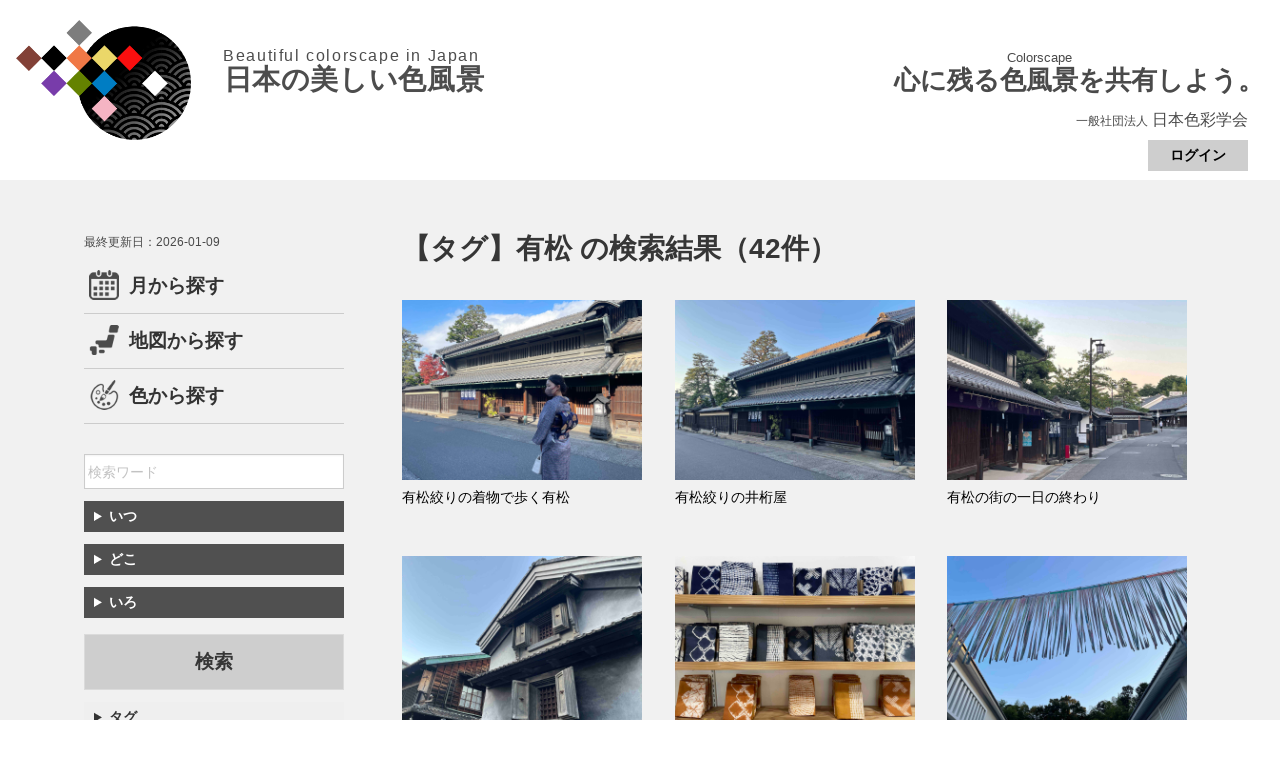

--- FILE ---
content_type: text/html; charset=UTF-8
request_url: https://color-science.jp/colorscape/tag/%E6%9C%89%E6%9D%BE/
body_size: 52748
content:
<!doctype html>
<html lang="ja">
<head>
	<meta charset="UTF-8">
	<meta name="viewport" content="width=device-width, initial-scale=1">
	<link rel="profile" href="https://gmpg.org/xfn/11">

	<title>有松 &#8211; 日本の美しい色風景</title>
<meta name='robots' content='max-image-preview:large' />
	<style>img:is([sizes="auto" i], [sizes^="auto," i]) { contain-intrinsic-size: 3000px 1500px }</style>
	<link rel="alternate" type="application/rss+xml" title="日本の美しい色風景 &raquo; フィード" href="https://color-science.jp/colorscape/feed/" />
<link rel="alternate" type="application/rss+xml" title="日本の美しい色風景 &raquo; コメントフィード" href="https://color-science.jp/colorscape/comments/feed/" />
<link rel="alternate" type="application/rss+xml" title="日本の美しい色風景 &raquo; 有松 タグのフィード" href="https://color-science.jp/colorscape/tag/%e6%9c%89%e6%9d%be/feed/" />
<script>
window._wpemojiSettings = {"baseUrl":"https:\/\/s.w.org\/images\/core\/emoji\/15.0.3\/72x72\/","ext":".png","svgUrl":"https:\/\/s.w.org\/images\/core\/emoji\/15.0.3\/svg\/","svgExt":".svg","source":{"concatemoji":"https:\/\/color-science.jp\/colorscape\/wp-includes\/js\/wp-emoji-release.min.js?ver=6.7.4"}};
/*! This file is auto-generated */
!function(i,n){var o,s,e;function c(e){try{var t={supportTests:e,timestamp:(new Date).valueOf()};sessionStorage.setItem(o,JSON.stringify(t))}catch(e){}}function p(e,t,n){e.clearRect(0,0,e.canvas.width,e.canvas.height),e.fillText(t,0,0);var t=new Uint32Array(e.getImageData(0,0,e.canvas.width,e.canvas.height).data),r=(e.clearRect(0,0,e.canvas.width,e.canvas.height),e.fillText(n,0,0),new Uint32Array(e.getImageData(0,0,e.canvas.width,e.canvas.height).data));return t.every(function(e,t){return e===r[t]})}function u(e,t,n){switch(t){case"flag":return n(e,"\ud83c\udff3\ufe0f\u200d\u26a7\ufe0f","\ud83c\udff3\ufe0f\u200b\u26a7\ufe0f")?!1:!n(e,"\ud83c\uddfa\ud83c\uddf3","\ud83c\uddfa\u200b\ud83c\uddf3")&&!n(e,"\ud83c\udff4\udb40\udc67\udb40\udc62\udb40\udc65\udb40\udc6e\udb40\udc67\udb40\udc7f","\ud83c\udff4\u200b\udb40\udc67\u200b\udb40\udc62\u200b\udb40\udc65\u200b\udb40\udc6e\u200b\udb40\udc67\u200b\udb40\udc7f");case"emoji":return!n(e,"\ud83d\udc26\u200d\u2b1b","\ud83d\udc26\u200b\u2b1b")}return!1}function f(e,t,n){var r="undefined"!=typeof WorkerGlobalScope&&self instanceof WorkerGlobalScope?new OffscreenCanvas(300,150):i.createElement("canvas"),a=r.getContext("2d",{willReadFrequently:!0}),o=(a.textBaseline="top",a.font="600 32px Arial",{});return e.forEach(function(e){o[e]=t(a,e,n)}),o}function t(e){var t=i.createElement("script");t.src=e,t.defer=!0,i.head.appendChild(t)}"undefined"!=typeof Promise&&(o="wpEmojiSettingsSupports",s=["flag","emoji"],n.supports={everything:!0,everythingExceptFlag:!0},e=new Promise(function(e){i.addEventListener("DOMContentLoaded",e,{once:!0})}),new Promise(function(t){var n=function(){try{var e=JSON.parse(sessionStorage.getItem(o));if("object"==typeof e&&"number"==typeof e.timestamp&&(new Date).valueOf()<e.timestamp+604800&&"object"==typeof e.supportTests)return e.supportTests}catch(e){}return null}();if(!n){if("undefined"!=typeof Worker&&"undefined"!=typeof OffscreenCanvas&&"undefined"!=typeof URL&&URL.createObjectURL&&"undefined"!=typeof Blob)try{var e="postMessage("+f.toString()+"("+[JSON.stringify(s),u.toString(),p.toString()].join(",")+"));",r=new Blob([e],{type:"text/javascript"}),a=new Worker(URL.createObjectURL(r),{name:"wpTestEmojiSupports"});return void(a.onmessage=function(e){c(n=e.data),a.terminate(),t(n)})}catch(e){}c(n=f(s,u,p))}t(n)}).then(function(e){for(var t in e)n.supports[t]=e[t],n.supports.everything=n.supports.everything&&n.supports[t],"flag"!==t&&(n.supports.everythingExceptFlag=n.supports.everythingExceptFlag&&n.supports[t]);n.supports.everythingExceptFlag=n.supports.everythingExceptFlag&&!n.supports.flag,n.DOMReady=!1,n.readyCallback=function(){n.DOMReady=!0}}).then(function(){return e}).then(function(){var e;n.supports.everything||(n.readyCallback(),(e=n.source||{}).concatemoji?t(e.concatemoji):e.wpemoji&&e.twemoji&&(t(e.twemoji),t(e.wpemoji)))}))}((window,document),window._wpemojiSettings);
</script>
<style id='wp-emoji-styles-inline-css'>

	img.wp-smiley, img.emoji {
		display: inline !important;
		border: none !important;
		box-shadow: none !important;
		height: 1em !important;
		width: 1em !important;
		margin: 0 0.07em !important;
		vertical-align: -0.1em !important;
		background: none !important;
		padding: 0 !important;
	}
</style>
<link rel='stylesheet' id='wp-block-library-css' href='https://color-science.jp/colorscape/wp-includes/css/dist/block-library/style.min.css?ver=6.7.4' media='all' />
<style id='classic-theme-styles-inline-css'>
/*! This file is auto-generated */
.wp-block-button__link{color:#fff;background-color:#32373c;border-radius:9999px;box-shadow:none;text-decoration:none;padding:calc(.667em + 2px) calc(1.333em + 2px);font-size:1.125em}.wp-block-file__button{background:#32373c;color:#fff;text-decoration:none}
</style>
<style id='global-styles-inline-css'>
:root{--wp--preset--aspect-ratio--square: 1;--wp--preset--aspect-ratio--4-3: 4/3;--wp--preset--aspect-ratio--3-4: 3/4;--wp--preset--aspect-ratio--3-2: 3/2;--wp--preset--aspect-ratio--2-3: 2/3;--wp--preset--aspect-ratio--16-9: 16/9;--wp--preset--aspect-ratio--9-16: 9/16;--wp--preset--color--black: #000000;--wp--preset--color--cyan-bluish-gray: #abb8c3;--wp--preset--color--white: #ffffff;--wp--preset--color--pale-pink: #f78da7;--wp--preset--color--vivid-red: #cf2e2e;--wp--preset--color--luminous-vivid-orange: #ff6900;--wp--preset--color--luminous-vivid-amber: #fcb900;--wp--preset--color--light-green-cyan: #7bdcb5;--wp--preset--color--vivid-green-cyan: #00d084;--wp--preset--color--pale-cyan-blue: #8ed1fc;--wp--preset--color--vivid-cyan-blue: #0693e3;--wp--preset--color--vivid-purple: #9b51e0;--wp--preset--gradient--vivid-cyan-blue-to-vivid-purple: linear-gradient(135deg,rgba(6,147,227,1) 0%,rgb(155,81,224) 100%);--wp--preset--gradient--light-green-cyan-to-vivid-green-cyan: linear-gradient(135deg,rgb(122,220,180) 0%,rgb(0,208,130) 100%);--wp--preset--gradient--luminous-vivid-amber-to-luminous-vivid-orange: linear-gradient(135deg,rgba(252,185,0,1) 0%,rgba(255,105,0,1) 100%);--wp--preset--gradient--luminous-vivid-orange-to-vivid-red: linear-gradient(135deg,rgba(255,105,0,1) 0%,rgb(207,46,46) 100%);--wp--preset--gradient--very-light-gray-to-cyan-bluish-gray: linear-gradient(135deg,rgb(238,238,238) 0%,rgb(169,184,195) 100%);--wp--preset--gradient--cool-to-warm-spectrum: linear-gradient(135deg,rgb(74,234,220) 0%,rgb(151,120,209) 20%,rgb(207,42,186) 40%,rgb(238,44,130) 60%,rgb(251,105,98) 80%,rgb(254,248,76) 100%);--wp--preset--gradient--blush-light-purple: linear-gradient(135deg,rgb(255,206,236) 0%,rgb(152,150,240) 100%);--wp--preset--gradient--blush-bordeaux: linear-gradient(135deg,rgb(254,205,165) 0%,rgb(254,45,45) 50%,rgb(107,0,62) 100%);--wp--preset--gradient--luminous-dusk: linear-gradient(135deg,rgb(255,203,112) 0%,rgb(199,81,192) 50%,rgb(65,88,208) 100%);--wp--preset--gradient--pale-ocean: linear-gradient(135deg,rgb(255,245,203) 0%,rgb(182,227,212) 50%,rgb(51,167,181) 100%);--wp--preset--gradient--electric-grass: linear-gradient(135deg,rgb(202,248,128) 0%,rgb(113,206,126) 100%);--wp--preset--gradient--midnight: linear-gradient(135deg,rgb(2,3,129) 0%,rgb(40,116,252) 100%);--wp--preset--font-size--small: 13px;--wp--preset--font-size--medium: 20px;--wp--preset--font-size--large: 36px;--wp--preset--font-size--x-large: 42px;--wp--preset--spacing--20: 0.44rem;--wp--preset--spacing--30: 0.67rem;--wp--preset--spacing--40: 1rem;--wp--preset--spacing--50: 1.5rem;--wp--preset--spacing--60: 2.25rem;--wp--preset--spacing--70: 3.38rem;--wp--preset--spacing--80: 5.06rem;--wp--preset--shadow--natural: 6px 6px 9px rgba(0, 0, 0, 0.2);--wp--preset--shadow--deep: 12px 12px 50px rgba(0, 0, 0, 0.4);--wp--preset--shadow--sharp: 6px 6px 0px rgba(0, 0, 0, 0.2);--wp--preset--shadow--outlined: 6px 6px 0px -3px rgba(255, 255, 255, 1), 6px 6px rgba(0, 0, 0, 1);--wp--preset--shadow--crisp: 6px 6px 0px rgba(0, 0, 0, 1);}:where(.is-layout-flex){gap: 0.5em;}:where(.is-layout-grid){gap: 0.5em;}body .is-layout-flex{display: flex;}.is-layout-flex{flex-wrap: wrap;align-items: center;}.is-layout-flex > :is(*, div){margin: 0;}body .is-layout-grid{display: grid;}.is-layout-grid > :is(*, div){margin: 0;}:where(.wp-block-columns.is-layout-flex){gap: 2em;}:where(.wp-block-columns.is-layout-grid){gap: 2em;}:where(.wp-block-post-template.is-layout-flex){gap: 1.25em;}:where(.wp-block-post-template.is-layout-grid){gap: 1.25em;}.has-black-color{color: var(--wp--preset--color--black) !important;}.has-cyan-bluish-gray-color{color: var(--wp--preset--color--cyan-bluish-gray) !important;}.has-white-color{color: var(--wp--preset--color--white) !important;}.has-pale-pink-color{color: var(--wp--preset--color--pale-pink) !important;}.has-vivid-red-color{color: var(--wp--preset--color--vivid-red) !important;}.has-luminous-vivid-orange-color{color: var(--wp--preset--color--luminous-vivid-orange) !important;}.has-luminous-vivid-amber-color{color: var(--wp--preset--color--luminous-vivid-amber) !important;}.has-light-green-cyan-color{color: var(--wp--preset--color--light-green-cyan) !important;}.has-vivid-green-cyan-color{color: var(--wp--preset--color--vivid-green-cyan) !important;}.has-pale-cyan-blue-color{color: var(--wp--preset--color--pale-cyan-blue) !important;}.has-vivid-cyan-blue-color{color: var(--wp--preset--color--vivid-cyan-blue) !important;}.has-vivid-purple-color{color: var(--wp--preset--color--vivid-purple) !important;}.has-black-background-color{background-color: var(--wp--preset--color--black) !important;}.has-cyan-bluish-gray-background-color{background-color: var(--wp--preset--color--cyan-bluish-gray) !important;}.has-white-background-color{background-color: var(--wp--preset--color--white) !important;}.has-pale-pink-background-color{background-color: var(--wp--preset--color--pale-pink) !important;}.has-vivid-red-background-color{background-color: var(--wp--preset--color--vivid-red) !important;}.has-luminous-vivid-orange-background-color{background-color: var(--wp--preset--color--luminous-vivid-orange) !important;}.has-luminous-vivid-amber-background-color{background-color: var(--wp--preset--color--luminous-vivid-amber) !important;}.has-light-green-cyan-background-color{background-color: var(--wp--preset--color--light-green-cyan) !important;}.has-vivid-green-cyan-background-color{background-color: var(--wp--preset--color--vivid-green-cyan) !important;}.has-pale-cyan-blue-background-color{background-color: var(--wp--preset--color--pale-cyan-blue) !important;}.has-vivid-cyan-blue-background-color{background-color: var(--wp--preset--color--vivid-cyan-blue) !important;}.has-vivid-purple-background-color{background-color: var(--wp--preset--color--vivid-purple) !important;}.has-black-border-color{border-color: var(--wp--preset--color--black) !important;}.has-cyan-bluish-gray-border-color{border-color: var(--wp--preset--color--cyan-bluish-gray) !important;}.has-white-border-color{border-color: var(--wp--preset--color--white) !important;}.has-pale-pink-border-color{border-color: var(--wp--preset--color--pale-pink) !important;}.has-vivid-red-border-color{border-color: var(--wp--preset--color--vivid-red) !important;}.has-luminous-vivid-orange-border-color{border-color: var(--wp--preset--color--luminous-vivid-orange) !important;}.has-luminous-vivid-amber-border-color{border-color: var(--wp--preset--color--luminous-vivid-amber) !important;}.has-light-green-cyan-border-color{border-color: var(--wp--preset--color--light-green-cyan) !important;}.has-vivid-green-cyan-border-color{border-color: var(--wp--preset--color--vivid-green-cyan) !important;}.has-pale-cyan-blue-border-color{border-color: var(--wp--preset--color--pale-cyan-blue) !important;}.has-vivid-cyan-blue-border-color{border-color: var(--wp--preset--color--vivid-cyan-blue) !important;}.has-vivid-purple-border-color{border-color: var(--wp--preset--color--vivid-purple) !important;}.has-vivid-cyan-blue-to-vivid-purple-gradient-background{background: var(--wp--preset--gradient--vivid-cyan-blue-to-vivid-purple) !important;}.has-light-green-cyan-to-vivid-green-cyan-gradient-background{background: var(--wp--preset--gradient--light-green-cyan-to-vivid-green-cyan) !important;}.has-luminous-vivid-amber-to-luminous-vivid-orange-gradient-background{background: var(--wp--preset--gradient--luminous-vivid-amber-to-luminous-vivid-orange) !important;}.has-luminous-vivid-orange-to-vivid-red-gradient-background{background: var(--wp--preset--gradient--luminous-vivid-orange-to-vivid-red) !important;}.has-very-light-gray-to-cyan-bluish-gray-gradient-background{background: var(--wp--preset--gradient--very-light-gray-to-cyan-bluish-gray) !important;}.has-cool-to-warm-spectrum-gradient-background{background: var(--wp--preset--gradient--cool-to-warm-spectrum) !important;}.has-blush-light-purple-gradient-background{background: var(--wp--preset--gradient--blush-light-purple) !important;}.has-blush-bordeaux-gradient-background{background: var(--wp--preset--gradient--blush-bordeaux) !important;}.has-luminous-dusk-gradient-background{background: var(--wp--preset--gradient--luminous-dusk) !important;}.has-pale-ocean-gradient-background{background: var(--wp--preset--gradient--pale-ocean) !important;}.has-electric-grass-gradient-background{background: var(--wp--preset--gradient--electric-grass) !important;}.has-midnight-gradient-background{background: var(--wp--preset--gradient--midnight) !important;}.has-small-font-size{font-size: var(--wp--preset--font-size--small) !important;}.has-medium-font-size{font-size: var(--wp--preset--font-size--medium) !important;}.has-large-font-size{font-size: var(--wp--preset--font-size--large) !important;}.has-x-large-font-size{font-size: var(--wp--preset--font-size--x-large) !important;}
:where(.wp-block-post-template.is-layout-flex){gap: 1.25em;}:where(.wp-block-post-template.is-layout-grid){gap: 1.25em;}
:where(.wp-block-columns.is-layout-flex){gap: 2em;}:where(.wp-block-columns.is-layout-grid){gap: 2em;}
:root :where(.wp-block-pullquote){font-size: 1.5em;line-height: 1.6;}
</style>
<link rel='stylesheet' id='color-style-css' href='https://color-science.jp/colorscape/wp-content/themes/color/style.css?ver=1.0.0' media='all' />
<link rel="https://api.w.org/" href="https://color-science.jp/colorscape/wp-json/" /><link rel="alternate" title="JSON" type="application/json" href="https://color-science.jp/colorscape/wp-json/wp/v2/tags/428" /><link rel="EditURI" type="application/rsd+xml" title="RSD" href="https://color-science.jp/colorscape/xmlrpc.php?rsd" />
<meta name="generator" content="WordPress 6.7.4" />
<link rel="icon" href="https://color-science.jp/colorscape/wp-content/uploads/2022/06/cropped-cropped-logo-32x32.png" sizes="32x32" />
<link rel="icon" href="https://color-science.jp/colorscape/wp-content/uploads/2022/06/cropped-cropped-logo-192x192.png" sizes="192x192" />
<link rel="apple-touch-icon" href="https://color-science.jp/colorscape/wp-content/uploads/2022/06/cropped-cropped-logo-180x180.png" />
<meta name="msapplication-TileImage" content="https://color-science.jp/colorscape/wp-content/uploads/2022/06/cropped-cropped-logo-270x270.png" />
	<link rel="stylesheet" href="https://cdn.jsdelivr.net/npm/bulma@0.9.1/css/bulma.min.css">
	<link rel="stylesheet" type="text/css" href="https://color-science.jp/colorscape/wp-content/themes/color/css/common.css?ver=220618">
	<link rel="stylesheet" type="text/css" href="https://color-science.jp/colorscape/wp-content/themes/color/css/add.css?ver=220618">
	</head>

<body class="archive tag tag-428 hfeed">
	
	<header id="masthead" class="site-header">
	<div class="header-inner">
		<div class="site-branding">
			<h1><a href="https://color-science.jp/colorscape/"><img src="https://color-science.jp/colorscape/wp-content/themes/color/images/logo.png" alt=""></a>
			<ruby>日本の美しい色風景<rt>Beautiful colorscape in Japan</rt></ruby></h1>
		</div><!-- .site-branding -->
		<div class="site-copy">
		<p>心に残る<ruby>色風景<rt>Colorscape</rt></ruby>を共有しよう。</p>
		<p class="name"><span>一般社団法人</span> 日本色彩学会</p>
		</div><!-- .site-copy -->
		<div class="login-link">
							<p><a href="/colorscape/wp-login.php">ログイン</a></p>
					</div>
	</div><!-- .header-inner -->
	</header><!-- #masthead -->
	
<div id="page" class="site container is-widescreen">
	<a class="skip-link screen-reader-text" href="#primary">Skip to content</a>



	<main id="primary" class="site-main columns">
		
		<div class="column is-one-quarter sidebar">
			
<aside id="secondary" class="widget-area">
	<section id="search-2" class="widget widget_search"><div class="last-updated">
    <p>最終更新日：2026-01-09</p>
	    </div>
<div class="quick-search">
	<ul>
		<li><a href="https://color-science.jp/colorscape/month-search/">月から探す</a></li>
		<li><a href="https://color-science.jp/colorscape/map-search/">地図から探す</a></li>
		<li><a href="https://color-science.jp/colorscape/color-search/">色から探す</a></li>
	</ul>
</div>
<form role="search" name="form" method="get" class="search-form" action="https://color-science.jp/colorscape/">
  <div class="field mb-3">
    <div class="control"> <span class="screen-reader-text">検索:</span>
      <input type="search" class="search-field input" placeholder="検索ワード" value="" name="s" title="検索:" />
    </div>
  </div>
  <div class="field mb-3">
    <details>
      <summary>いつ</summary>
      <div class="check-month">
        <label class="checkbox">
          <input type="checkbox" name="month_t" onClick="MonthChecked();">
          全選択/解除</label>
        <br>
        <label class="checkbox">
          <input type="checkbox" class="checkbox" name="month_g[]" value="いつでも">
          いつでも</label>
        <br>
        <label class="checkbox">
          <input type="checkbox" class="checkbox" name="month_g[]" value="1月">
          1月</label>
        <label class="checkbox">
          <input type="checkbox" class="checkbox" name="month_g[]" value="2月">
          2月</label>
        <label class="checkbox">
          <input type="checkbox" class="checkbox" name="month_g[]" value="3月">
          3月</label>
        <label class="checkbox">
          <input type="checkbox" class="checkbox" name="month_g[]" value="4月">
          4月</label>
        <label class="checkbox">
          <input type="checkbox" class="checkbox" name="month_g[]" value="5月">
          5月</label>
        <label class="checkbox">
          <input type="checkbox" class="checkbox" name="month_g[]" value="6月">
          6月</label>
        <label class="checkbox">
          <input type="checkbox" class="checkbox" name="month_g[]" value="7月">
          7月</label>
        <label class="checkbox">
          <input type="checkbox" class="checkbox" name="month_g[]" value="8月">
          8月</label>
        <label class="checkbox">
          <input type="checkbox" class="checkbox" name="month_g[]" value="9月">
          9月</label>
        <label class="checkbox">
          <input type="checkbox" class="checkbox" name="month_g[]" value="10月">
          10月</label>
        <label class="checkbox">
          <input type="checkbox" class="checkbox" name="month_g[]" value="11月">
          11月</label>
        <label class="checkbox">
          <input type="checkbox" class="checkbox" name="month_g[]" value="12月">
          12月</label>
      </div>
    </details>
  </div>
	
  <div class="field mb-3">
    <details>
      <summary>どこ</summary>
      <div  class="check-zip">
        <label class="checkbox">
          <input type="checkbox" name="zip_t" onClick="ZipChecked();">
          全選択/解除</label>
        <br>
				<label class="checkbox">
				<input type="checkbox" class="checkbox" name="zip_g[]" value="どこでも">
          どこでも</label><br>
        <p class="mb-0" style="font-size: 0.875rem;"><strong>-北海道地方-</strong></p>
        <label class="checkbox mb-3">
          <input type="checkbox" class="checkbox" name="zip_g[]" value="北海道">
          北海道</label>
        <p class="mb-0" style="font-size: 0.875rem;"><strong>-東北地方-</strong></p>
        <label class="checkbox">
          <input type="checkbox" class="checkbox" name="zip_g[]" value="青森県">
          青森県</label>
        <label class="checkbox">
          <input type="checkbox" class="checkbox" name="zip_g[]" value="岩手県">
          岩手県</label>
        <label class="checkbox">
          <input type="checkbox" class="checkbox" name="zip_g[]" value="宮城県">
          宮城県</label>
        <label class="checkbox">
          <input type="checkbox" class="checkbox" name="zip_g[]" value="秋田県">
          秋田県</label>
        <label class="checkbox">
          <input type="checkbox" class="checkbox" name="zip_g[]" value="山形県">
          山形県</label>
        <label class="checkbox mb-3">
          <input type="checkbox" class="checkbox" name="zip_g[]" value="福島県">
          福島県</label>
        <p class="mb-0" style="font-size: 0.875rem;"><strong>-関東地方-</strong></p>
        <label class="checkbox">
          <input type="checkbox" class="checkbox" name="zip_g[]" value="茨城県">
          茨城県</label>
        <label class="checkbox">
          <input type="checkbox" class="checkbox" name="zip_g[]" value="栃木県">
          栃木県</label>
        <label class="checkbox">
          <input type="checkbox" class="checkbox" name="zip_g[]" value="群馬県">
          群馬県</label>
        <label class="checkbox">
          <input type="checkbox" class="checkbox" name="zip_g[]" value="埼玉県">
          埼玉県</label>
        <label class="checkbox">
          <input type="checkbox" class="checkbox" name="zip_g[]" value="千葉県">
          千葉県</label>
        <label class="checkbox">
          <input type="checkbox" class="checkbox" name="zip_g[]" value="東京都">
          東京都</label>
        <label class="checkbox mb-3">
          <input type="checkbox" class="checkbox" name="zip_g[]" value="神奈川県">
          神奈川県</label>
        <p class="mb-0" style="font-size: 0.875rem;"><strong>-中部地方-</strong></p>
        <label class="checkbox">
          <input type="checkbox" class="checkbox" name="zip_g[]" value="新潟県">
          新潟県</label>
        <label class="checkbox">
          <input type="checkbox" class="checkbox" name="zip_g[]" value="富山県">
          富山県</label>
        <label class="checkbox">
          <input type="checkbox" class="checkbox" name="zip_g[]" value="石川県">
          石川県</label>
        <label class="checkbox">
          <input type="checkbox" class="checkbox" name="zip_g[]" value="福井県">
          福井県</label>
        <label class="checkbox">
          <input type="checkbox" class="checkbox" name="zip_g[]" value="山梨県">
          山梨県</label>
        <label class="checkbox">
          <input type="checkbox" class="checkbox" name="zip_g[]" value="長野県">
          長野県</label>
        <label class="checkbox">
          <input type="checkbox" class="checkbox" name="zip_g[]" value="岐阜県">
          岐阜県</label>
        <label class="checkbox">
          <input type="checkbox" class="checkbox" name="zip_g[]" value="静岡県">
          静岡県</label>
        <label class="checkbox mb-3">
          <input type="checkbox" class="checkbox" name="zip_g[]" value="愛知県">
          愛知県</label>
        <p class="mb-0" style="font-size: 0.875rem;"><strong>-近畿地方-</strong></p>
        <label class="checkbox">
          <input type="checkbox" class="checkbox" name="zip_g[]" value="三重県">
          三重県</label>
        <label class="checkbox">
          <input type="checkbox" class="checkbox" name="zip_g[]" value="滋賀県">
          滋賀県</label>
        <label class="checkbox">
          <input type="checkbox" class="checkbox" name="zip_g[]" value="京都府">
          京都府</label>
        <label class="checkbox">
          <input type="checkbox" class="checkbox" name="zip_g[]" value="大阪府">
          大阪府</label>
        <label class="checkbox">
          <input type="checkbox" class="checkbox" name="zip_g[]" value="兵庫県">
          兵庫県</label>
        <label class="checkbox">
          <input type="checkbox" class="checkbox" name="zip_g[]" value="奈良県">
          奈良県</label>
        <label class="checkbox mb-3">
          <input type="checkbox" class="checkbox" name="zip_g[]" value="和歌山県">
          和歌山県</label>
        <p class="mb-0" style="font-size: 0.875rem;"><strong>-中国地方-</strong></p>
        <label class="checkbox">
          <input type="checkbox" class="checkbox" name="zip_g[]" value="鳥取県">
          鳥取県</label>
        <label class="checkbox">
          <input type="checkbox" class="checkbox" name="zip_g[]" value="島根県">
          島根県</label>
        <label class="checkbox">
          <input type="checkbox" class="checkbox" name="zip_g[]" value="岡山県">
          岡山県</label>
        <label class="checkbox">
          <input type="checkbox" class="checkbox" name="zip_g[]" value="広島県">
          広島県</label>
        <label class="checkbox mb-3">
          <input type="checkbox" class="checkbox" name="zip_g[]" value="山口県">
          山口県</label>
        <p class="mb-0" style="font-size: 0.875rem;"><strong>-四国地方-</strong></p>
        <label class="checkbox">
          <input type="checkbox" class="checkbox" name="zip_g[]" value="徳島県">
          徳島県</label>
        <label class="checkbox">
          <input type="checkbox" class="checkbox" name="zip_g[]" value="香川県">
          香川県</label>
        <label class="checkbox">
          <input type="checkbox" class="checkbox" name="zip_g[]" value="愛媛県">
          愛媛県</label>
        <label class="checkbox mb-3">
          <input type="checkbox" class="checkbox" name="zip_g[]" value="高知県">
          高知県</label>
        <p class="mb-0" style="font-size: 0.875rem;"><strong>-九州・沖縄地方-</strong></p>
        <label class="checkbox">
          <input type="checkbox" class="checkbox" name="zip_g[]" value="福岡県">
          福岡県</label>
        <label class="checkbox">
          <input type="checkbox" class="checkbox" name="zip_g[]" value="佐賀県">
          佐賀県</label>
        <label class="checkbox">
          <input type="checkbox" class="checkbox" name="zip_g[]" value="長崎県">
          長崎県</label>
        <label class="checkbox">
          <input type="checkbox" class="checkbox" name="zip_g[]" value="熊本県">
          熊本県</label>
        <label class="checkbox">
          <input type="checkbox" class="checkbox" name="zip_g[]" value="大分県">
          大分県</label>
        <label class="checkbox">
          <input type="checkbox" class="checkbox" name="zip_g[]" value="宮崎県">
          宮崎県</label>
        <label class="checkbox">
          <input type="checkbox" class="checkbox" name="zip_g[]" value="鹿児島県">
          鹿児島県</label>
        <label class="checkbox">
          <input type="checkbox" class="checkbox" name="zip_g[]" value="沖縄県">
          沖縄県</label>
      </div>
    </details>
  </div>
	
  <div class="field mb-4">
    <details>
      <summary>いろ</summary>
      <div class="check-color">
        <label class="checkbox">
          <input type="checkbox" name="color_t" onClick="ColorChecked();">
          全選択/解除</label>
        <br>
				<label class="checkbox">
          <input type="checkbox" class="checkbox" name="color_g[]" value="たくさん">
          たくさん</label><br>
        <label class="checkbox">
          <input type="checkbox" class="checkbox" name="color_g[]" value="白">
          白</label>
        <label class="checkbox">
          <input type="checkbox" class="checkbox" name="color_g[]" value="黒">
          黒</label>
        <label class="checkbox">
          <input type="checkbox" class="checkbox" name="color_g[]" value="赤">
          赤</label>
        <label class="checkbox">
          <input type="checkbox" class="checkbox" name="color_g[]" value="黄">
          黄</label>
        <label class="checkbox">
          <input type="checkbox" class="checkbox" name="color_g[]" value="緑">
          緑</label>
        <label class="checkbox">
          <input type="checkbox" class="checkbox" name="color_g[]" value="青">
          青</label>
        <label class="checkbox">
          <input type="checkbox" class="checkbox" name="color_g[]" value="茶">
          茶</label>
        <label class="checkbox">
          <input type="checkbox" class="checkbox" name="color_g[]" value="紫">
          紫</label>
        <label class="checkbox">
          <input type="checkbox" class="checkbox" name="color_g[]" value="ピンク">
          ピンク</label>
        <label class="checkbox">
          <input type="checkbox" class="checkbox" name="color_g[]" value="オレンジ">
          オレンジ</label>
        <label class="checkbox">
          <input type="checkbox" class="checkbox" name="color_g[]" value="グレー">
          グレー</label>
				<label class="checkbox">
          <input type="checkbox" class="checkbox" name="color_g[]" value="その他">
          その他</label>
      </div>
    </details>
  </div>
	
  <div class="field is-grouped">
    <div class="control"> 
      <!--<input type="submit" class="search-submit" value="検索" />-->
      <button type="submit" class="button" value="検索">検索</button>
    </div>
  </div>
	
  <div class="field mb-4 keyword">
    <details>
      <summary>タグ</summary>
		<ul>
			<li class="cat-item cat-item-34#pagehead"><a href="https://color-science.jp/colorscape/tag/%e9%a2%a8%e5%9c%9f%e3%83%bb%e4%bc%9d%e7%b5%b1%e3%83%bb%e6%9c%aa%e6%9d%a5/#pagehead">風土・伝統・未来</a> (43)
</li>
	<li class="cat-item cat-item-428 current-cat#pagehead"><a aria-current="page" href="https://color-science.jp/colorscape/tag/%e6%9c%89%e6%9d%be/#pagehead">有松</a> (42)
</li>
	<li class="cat-item cat-item-35#pagehead"><a href="https://color-science.jp/colorscape/tag/%e3%83%88%e3%83%bc%e3%82%bf%e3%83%ab%e3%83%87%e3%82%b6%e3%82%a4%e3%83%b3/#pagehead">トータルデザイン</a> (41)
</li>
	<li class="cat-item cat-item-484#pagehead"><a href="https://color-science.jp/colorscape/tag/%e5%b8%b8%e6%bb%91/#pagehead">常滑</a> (37)
</li>
	<li class="cat-item cat-item-380#pagehead"><a href="https://color-science.jp/colorscape/tag/%e4%b8%80%e5%ae%ae/#pagehead">一宮</a> (33)
</li>
	<li class="cat-item cat-item-25#pagehead"><a href="https://color-science.jp/colorscape/tag/%e4%bc%9d%e7%b5%b1/#pagehead">伝統</a> (15)
</li>
	<li class="cat-item cat-item-198#pagehead"><a href="https://color-science.jp/colorscape/tag/%e7%b4%85%e8%91%89/#pagehead">紅葉</a> (11)
</li>
	<li class="cat-item cat-item-73#pagehead"><a href="https://color-science.jp/colorscape/tag/%e6%85%88%e3%81%97%e3%81%bf/#pagehead">慈しみ</a> (9)
</li>
	<li class="cat-item cat-item-685#pagehead"><a href="https://color-science.jp/colorscape/tag/%e5%be%b3%e5%b7%9d%e5%ae%b6%e5%85%89/#pagehead">徳川家光</a> (8)
</li>
	<li class="cat-item cat-item-112#pagehead"><a href="https://color-science.jp/colorscape/tag/%e6%9c%b1%e5%a1%97%e3%82%8a/#pagehead">朱塗り</a> (7)
</li>
	<li class="cat-item cat-item-374#pagehead"><a href="https://color-science.jp/colorscape/tag/%e5%af%8c%e5%b1%b1/#pagehead">富山</a> (7)
</li>
	<li class="cat-item cat-item-768#pagehead"><a href="https://color-science.jp/colorscape/tag/%e5%be%b3%e5%b7%9d%e5%ae%b6%e5%ba%b7/#pagehead">徳川家康</a> (7)
</li>
	<li class="cat-item cat-item-14#pagehead"><a href="https://color-science.jp/colorscape/tag/%e6%b5%b7/#pagehead">海</a> (6)
</li>
	<li class="cat-item cat-item-30#pagehead"><a href="https://color-science.jp/colorscape/tag/%e5%a4%a9%e5%ae%88%e9%96%a3/#pagehead">天守閣</a> (6)
</li>
	<li class="cat-item cat-item-38#pagehead"><a href="https://color-science.jp/colorscape/tag/%e7%b4%a0%e6%9d%90%e3%81%ae%e7%be%8e/#pagehead">素材の美</a> (6)
</li>
	<li class="cat-item cat-item-70#pagehead"><a href="https://color-science.jp/colorscape/tag/%e9%8a%85%e6%9d%bf%e8%91%ba%e3%81%8d/#pagehead">銅板葺き</a> (6)
</li>
	<li class="cat-item cat-item-208#pagehead"><a href="https://color-science.jp/colorscape/tag/%e8%8b%94/#pagehead">苔</a> (6)
</li>
	<li class="cat-item cat-item-381#pagehead"><a href="https://color-science.jp/colorscape/tag/%e4%b8%83%e5%a4%95/#pagehead">七夕</a> (6)
</li>
	<li class="cat-item cat-item-403#pagehead"><a href="https://color-science.jp/colorscape/tag/%e7%a5%ad%e3%82%8a/#pagehead">祭り</a> (6)
</li>
	<li class="cat-item cat-item-433#pagehead"><a href="https://color-science.jp/colorscape/tag/%e7%b5%9e%e3%82%8a/#pagehead">絞り</a> (6)
</li>
	<li class="cat-item cat-item-148#pagehead"><a href="https://color-science.jp/colorscape/tag/%e5%a4%95%e6%9a%ae%e3%82%8c/#pagehead">夕暮れ</a> (5)
</li>
	<li class="cat-item cat-item-277#pagehead"><a href="https://color-science.jp/colorscape/tag/%e7%a5%9e%e3%81%ae%e6%81%b5%e3%81%bf/#pagehead">神の恵み</a> (5)
</li>
	<li class="cat-item cat-item-415#pagehead"><a href="https://color-science.jp/colorscape/tag/%e6%af%9b%e7%b9%94%e7%89%a9/#pagehead">毛織物</a> (5)
</li>
	<li class="cat-item cat-item-419#pagehead"><a href="https://color-science.jp/colorscape/tag/%e3%82%b7%e3%83%a7%e3%83%b3%e3%83%98%e3%83%ab%e7%b9%94%e6%a9%9f/#pagehead">ションヘル織機</a> (5)
</li>
	<li class="cat-item cat-item-472#pagehead"><a href="https://color-science.jp/colorscape/tag/%e5%9b%bd%e5%ae%9d/#pagehead">国宝</a> (5)
</li>
	<li class="cat-item cat-item-492#pagehead"><a href="https://color-science.jp/colorscape/tag/%e3%82%84%e3%81%8d%e3%82%82%e3%81%ae%e6%95%a3%e6%ad%a9%e9%81%93/#pagehead">やきもの散歩道</a> (5)
</li>
	<li class="cat-item cat-item-588#pagehead"><a href="https://color-science.jp/colorscape/tag/%e5%a4%aa%e7%94%b0%e9%81%93%e7%81%8c/#pagehead">太田道灌</a> (5)
</li>
	<li class="cat-item cat-item-808#pagehead"><a href="https://color-science.jp/colorscape/tag/%e5%be%b3%e5%b7%9d%e7%b6%b1%e5%90%89/#pagehead">徳川綱吉</a> (5)
</li>
	<li class="cat-item cat-item-32#pagehead"><a href="https://color-science.jp/colorscape/tag/%e9%87%8d%e8%a6%81%e6%96%87%e5%8c%96%e8%b2%a1/#pagehead">重要文化財</a> (4)
</li>
	<li class="cat-item cat-item-36#pagehead"><a href="https://color-science.jp/colorscape/tag/%e9%a2%a8%e6%83%85/#pagehead">風情</a> (4)
</li>
	<li class="cat-item cat-item-51#pagehead"><a href="https://color-science.jp/colorscape/tag/%e7%99%bd%e9%bb%92%e3%82%b0%e3%83%ac%e3%83%bc%e8%87%aa%e7%84%b6%e7%b4%a0%e6%9d%90%e8%89%b2/#pagehead">白黒グレー自然素材色</a> (4)
</li>
	<li class="cat-item cat-item-144#pagehead"><a href="https://color-science.jp/colorscape/tag/%e8%b5%a4/#pagehead">赤</a> (4)
</li>
	<li class="cat-item cat-item-146#pagehead"><a href="https://color-science.jp/colorscape/tag/%e7%a7%8b/#pagehead">秋</a> (4)
</li>
	<li class="cat-item cat-item-156#pagehead"><a href="https://color-science.jp/colorscape/tag/%e6%9d%b1%e5%8c%97/#pagehead">東北</a> (4)
</li>
	<li class="cat-item cat-item-161#pagehead"><a href="https://color-science.jp/colorscape/tag/%e5%a4%8f/#pagehead">夏</a> (4)
</li>
	<li class="cat-item cat-item-163#pagehead"><a href="https://color-science.jp/colorscape/tag/%e3%82%aa%e3%83%ac%e3%83%b3%e3%82%b8/#pagehead">オレンジ</a> (4)
</li>
	<li class="cat-item cat-item-169#pagehead"><a href="https://color-science.jp/colorscape/tag/%e7%b7%91/#pagehead">緑</a> (4)
</li>
	<li class="cat-item cat-item-170#pagehead"><a href="https://color-science.jp/colorscape/tag/%e9%9b%aa/#pagehead">雪</a> (4)
</li>
	<li class="cat-item cat-item-393#pagehead"><a href="https://color-science.jp/colorscape/tag/%e6%97%a5%e6%9c%ac%e5%ae%b6%e5%b1%8b/#pagehead">日本家屋</a> (4)
</li>
	<li class="cat-item cat-item-414#pagehead"><a href="https://color-science.jp/colorscape/tag/%e4%bc%9d%e7%b5%b1%e7%94%a3%e6%a5%ad/#pagehead">伝統産業</a> (4)
</li>
	<li class="cat-item cat-item-422#pagehead"><a href="https://color-science.jp/colorscape/tag/%e7%aa%93/#pagehead">窓</a> (4)
</li>
	<li class="cat-item cat-item-441#pagehead"><a href="https://color-science.jp/colorscape/tag/%e8%a1%97%e4%b8%a6%e3%81%bf/#pagehead">街並み</a> (4)
</li>
	<li class="cat-item cat-item-458#pagehead"><a href="https://color-science.jp/colorscape/tag/%e5%ba%ad/#pagehead">庭</a> (4)
</li>
	<li class="cat-item cat-item-498#pagehead"><a href="https://color-science.jp/colorscape/tag/%e5%9c%9f%e7%ae%a1/#pagehead">土管</a> (4)
</li>
	<li class="cat-item cat-item-511#pagehead"><a href="https://color-science.jp/colorscape/tag/%e7%85%99%e7%aa%81/#pagehead">煙突</a> (4)
</li>
	<li class="cat-item cat-item-729#pagehead"><a href="https://color-science.jp/colorscape/tag/%e6%b8%a1%e6%ab%93%e9%96%80/#pagehead">渡櫓門</a> (4)
</li>
	<li class="cat-item cat-item-730#pagehead"><a href="https://color-science.jp/colorscape/tag/%e6%9e%a1%e5%bd%a2%e9%96%80/#pagehead">枡形門</a> (4)
</li>
	<li class="cat-item cat-item-21#pagehead"><a href="https://color-science.jp/colorscape/tag/%e7%af%80%e5%8f%a5/#pagehead">節句</a> (3)
</li>
	<li class="cat-item cat-item-37#pagehead"><a href="https://color-science.jp/colorscape/tag/%e8%87%aa%e7%84%b6%e3%81%a8%e7%89%a9%e3%81%a8%e4%ba%ba%e3%81%ae%e8%aa%bf%e5%92%8c/#pagehead">自然と物と人の調和</a> (3)
</li>
	<li class="cat-item cat-item-40#pagehead"><a href="https://color-science.jp/colorscape/tag/%e5%9f%8e/#pagehead">城</a> (3)
</li>
		</ul>
    </details>
  </div>
	
<hr>
	
  	
	<ul class="navi">
	<li><a href="https://color-science.jp/colorscape/" >ホーム <i>Home</i></a></li>	
	<li><a href="https://color-science.jp/colorscape/aboutus">プロジェクトについて <i>About Us</i></a></li>
	<li><a href="https://color-science.jp/colorscape/messages">メッセージ <i>Messages</i></a></li>
	<li><a href="https://color-science.jp/colorscape/posting-guide">投稿ガイド <i>Posting guide</i></a></li>
	<li><a href="https://color-science.jp/colorscape/user-guide">操作ガイド <i>User guide</i></a></li>
	<li><a href="https://color-science.jp/colorscape/user-policy">利用規約 <i>User policy</i></a></li>
	<li><a href="https://color-science.jp/colorscape/privacy-policy">プライバシーポリシー <i>Privacy Policy</i></a></li>
	<li><a href="https://color-science.jp/colorscape/contact">お問い合わせ <i>Contact Us</i></a></li>
	</ul>
	

	
</form>
<script language="JavaScript" type="text/javascript">
<!--
function ZipChecked(){
  var check =  document.form.zip_t.checked;

  for (var i=0; i<document.form.elements['zip_g[]'].length; i++){
    document.form.elements['zip_g[]'][i].checked = check;
  }
}
function MonthChecked(){
  var check =  document.form.month_t.checked;

  for (var i=0; i<document.form.elements['month_g[]'].length; i++){
    document.form.elements['month_g[]'][i].checked = check;
  }
}
function ColorChecked(){
  var check =  document.form.color_t.checked;

  for (var i=0; i<document.form.elements['color_g[]'].length; i++){
    document.form.elements['color_g[]'][i].checked = check;
  }
}
//-->
</script> 
</section></aside><!-- #secondary -->
		</div>

		<div class="column">
					
			<div class="columns is-multiline">

			<div class="column is-full">
				<header id="pagehead" class="page-header">
				<h1 class="page-title title  is-4 mb-3">
					<span>【タグ】有松</span>
					の検索結果（42件）
				</h1>
			</header><!-- .page-header -->
				</div>

			
				<div class="column is-one-third is-half-mobile">

				<article id="post-3517" class="color-item post-3517 post type-post status-publish format-standard has-post-thumbnail hentry category-landscape tag-25 tag-428 tag-45 tag-899 tag-433">
					
					<a href="https://color-science.jp/colorscape/3517/">
					<div class="color-image">
											 <img src="https://color-science.jp/colorscape/wp-content/uploads/2023/11/16297566526550885b5a147.jpg" class="attachment-post-thumbnail size-post-thumbnail wp-post-image" alt="" decoding="async" />												</div>
					
					<div class="color-content">
          <header class="entry-header">
            <h2 class="entry-title"><a href="https://color-science.jp/colorscape/3517/" rel="bookmark">有松絞りの着物で歩く有松</a></h2>          </header><!-- .entry-header -->
						</div>
					</a>

					</article><!-- #post-3517 -->
				
				</div>

			
				<div class="column is-one-third is-half-mobile">

				<article id="post-3078" class="color-item post-3078 post type-post status-publish format-standard has-post-thumbnail hentry category-landscape tag-560 tag-428 tag-556">
					
					<a href="https://color-science.jp/colorscape/3078/">
					<div class="color-image">
											 <img src="https://color-science.jp/colorscape/wp-content/uploads/2022/09/1075897536631e1b62a2b4c.jpg" class="attachment-post-thumbnail size-post-thumbnail wp-post-image" alt="" decoding="async" />												</div>
					
					<div class="color-content">
          <header class="entry-header">
            <h2 class="entry-title"><a href="https://color-science.jp/colorscape/3078/" rel="bookmark">有松絞りの井桁屋</a></h2>          </header><!-- .entry-header -->
						</div>
					</a>

					</article><!-- #post-3078 -->
				
				</div>

			
				<div class="column is-one-third is-half-mobile">

				<article id="post-3075" class="color-item post-3075 post type-post status-publish format-standard has-post-thumbnail hentry category-landscape tag-428 tag-436">
					
					<a href="https://color-science.jp/colorscape/3075/">
					<div class="color-image">
											 <img src="https://color-science.jp/colorscape/wp-content/uploads/2022/09/324564148631e140289889.jpg" class="attachment-post-thumbnail size-post-thumbnail wp-post-image" alt="" decoding="async" />												</div>
					
					<div class="color-content">
          <header class="entry-header">
            <h2 class="entry-title"><a href="https://color-science.jp/colorscape/3075/" rel="bookmark">有松の街の一日の終わり</a></h2>          </header><!-- .entry-header -->
						</div>
					</a>

					</article><!-- #post-3075 -->
				
				</div>

			
				<div class="column is-one-third is-half-mobile">

				<article id="post-3072" class="color-item post-3072 post type-post status-publish format-standard has-post-thumbnail hentry category-landscape tag-450 tag-428">
					
					<a href="https://color-science.jp/colorscape/3072/">
					<div class="color-image">
											 <img src="https://color-science.jp/colorscape/wp-content/uploads/2022/09/1625552956631e12593552f.jpg" class="attachment-post-thumbnail size-post-thumbnail wp-post-image" alt="" decoding="async" loading="lazy" />												</div>
					
					<div class="color-content">
          <header class="entry-header">
            <h2 class="entry-title"><a href="https://color-science.jp/colorscape/3072/" rel="bookmark">中濱商店の土蔵</a></h2>          </header><!-- .entry-header -->
						</div>
					</a>

					</article><!-- #post-3072 -->
				
				</div>

			
				<div class="column is-one-third is-half-mobile">

				<article id="post-3069" class="color-item post-3069 post type-post status-publish format-standard has-post-thumbnail hentry category-landscape tag-428 tag-444">
					
					<a href="https://color-science.jp/colorscape/3069/">
					<div class="color-image">
											 <img src="https://color-science.jp/colorscape/wp-content/uploads/2022/09/976194386631e0efeec24b.jpg" class="attachment-post-thumbnail size-post-thumbnail wp-post-image" alt="" decoding="async" loading="lazy" />												</div>
					
					<div class="color-content">
          <header class="entry-header">
            <h2 class="entry-title"><a href="https://color-science.jp/colorscape/3069/" rel="bookmark">棚に並んだ有松絞り</a></h2>          </header><!-- .entry-header -->
						</div>
					</a>

					</article><!-- #post-3069 -->
				
				</div>

			
				<div class="column is-one-third is-half-mobile">

				<article id="post-3066" class="color-item post-3066 post type-post status-publish format-standard has-post-thumbnail hentry category-landscape tag-428 tag-559">
					
					<a href="https://color-science.jp/colorscape/3066/">
					<div class="color-image">
											 <img src="https://color-science.jp/colorscape/wp-content/uploads/2022/09/1943091482631e0c101b0d0.jpg" class="attachment-post-thumbnail size-post-thumbnail wp-post-image" alt="" decoding="async" loading="lazy" />												</div>
					
					<div class="color-content">
          <header class="entry-header">
            <h2 class="entry-title"><a href="https://color-science.jp/colorscape/3066/" rel="bookmark">絞会館に架かる色帯</a></h2>          </header><!-- .entry-header -->
						</div>
					</a>

					</article><!-- #post-3066 -->
				
				</div>

			
				<div class="column is-one-third is-half-mobile">

				<article id="post-3063" class="color-item post-3063 post type-post status-publish format-standard has-post-thumbnail hentry category-landscape tag-428 tag-557 tag-558 tag-556">
					
					<a href="https://color-science.jp/colorscape/3063/">
					<div class="color-image">
											 <img src="https://color-science.jp/colorscape/wp-content/uploads/2022/09/1922261335631e08f78c5aa.jpg" class="attachment-post-thumbnail size-post-thumbnail wp-post-image" alt="" decoding="async" loading="lazy" />												</div>
					
					<div class="color-content">
          <header class="entry-header">
            <h2 class="entry-title"><a href="https://color-science.jp/colorscape/3063/" rel="bookmark">瓦屋根と連子格子</a></h2>          </header><!-- .entry-header -->
						</div>
					</a>

					</article><!-- #post-3063 -->
				
				</div>

			
				<div class="column is-one-third is-half-mobile">

				<article id="post-3057" class="color-item post-3057 post type-post status-publish format-standard has-post-thumbnail hentry category-landscape tag-428 tag-442">
					
					<a href="https://color-science.jp/colorscape/3057/">
					<div class="color-image">
											 <img src="https://color-science.jp/colorscape/wp-content/uploads/2022/09/1296235577631c9e82acbe4.jpg" class="attachment-post-thumbnail size-post-thumbnail wp-post-image" alt="" decoding="async" loading="lazy" />												</div>
					
					<div class="color-content">
          <header class="entry-header">
            <h2 class="entry-title"><a href="https://color-science.jp/colorscape/3057/" rel="bookmark">藍色の額受け布団</a></h2>          </header><!-- .entry-header -->
						</div>
					</a>

					</article><!-- #post-3057 -->
				
				</div>

			
				<div class="column is-one-third is-half-mobile">

				<article id="post-3054" class="color-item post-3054 post type-post status-publish format-standard has-post-thumbnail hentry category-landscape tag-428">
					
					<a href="https://color-science.jp/colorscape/3054/">
					<div class="color-image">
											 <img src="https://color-science.jp/colorscape/wp-content/uploads/2022/09/612818002631bd6f0eb4ea.jpg" class="attachment-post-thumbnail size-post-thumbnail wp-post-image" alt="" decoding="async" loading="lazy" />												</div>
					
					<div class="color-content">
          <header class="entry-header">
            <h2 class="entry-title"><a href="https://color-science.jp/colorscape/3054/" rel="bookmark">毬栗</a></h2>          </header><!-- .entry-header -->
						</div>
					</a>

					</article><!-- #post-3054 -->
				
				</div>

			
				<div class="column is-one-third is-half-mobile">

				<article id="post-3051" class="color-item post-3051 post type-post status-publish format-standard has-post-thumbnail hentry category-landscape tag-428">
					
					<a href="https://color-science.jp/colorscape/3051/">
					<div class="color-image">
											 <img src="https://color-science.jp/colorscape/wp-content/uploads/2022/09/945533446631bd3002f41d.jpg" class="attachment-post-thumbnail size-post-thumbnail wp-post-image" alt="" decoding="async" loading="lazy" />												</div>
					
					<div class="color-content">
          <header class="entry-header">
            <h2 class="entry-title"><a href="https://color-science.jp/colorscape/3051/" rel="bookmark">有松のまち-C</a></h2>          </header><!-- .entry-header -->
						</div>
					</a>

					</article><!-- #post-3051 -->
				
				</div>

			
				<div class="column is-one-third is-half-mobile">

				<article id="post-3048" class="color-item post-3048 post type-post status-publish format-standard has-post-thumbnail hentry category-landscape tag-428">
					
					<a href="https://color-science.jp/colorscape/3048/">
					<div class="color-image">
											 <img src="https://color-science.jp/colorscape/wp-content/uploads/2022/09/560820127631bd1cdafc95.jpg" class="attachment-post-thumbnail size-post-thumbnail wp-post-image" alt="" decoding="async" loading="lazy" />												</div>
					
					<div class="color-content">
          <header class="entry-header">
            <h2 class="entry-title"><a href="https://color-science.jp/colorscape/3048/" rel="bookmark">有松のまち-B</a></h2>          </header><!-- .entry-header -->
						</div>
					</a>

					</article><!-- #post-3048 -->
				
				</div>

			
				<div class="column is-one-third is-half-mobile">

				<article id="post-3045" class="color-item post-3045 post type-post status-publish format-standard has-post-thumbnail hentry category-landscape tag-428">
					
					<a href="https://color-science.jp/colorscape/3045/">
					<div class="color-image">
											 <img src="https://color-science.jp/colorscape/wp-content/uploads/2022/09/1579871324631bcc0175a00.jpg" class="attachment-post-thumbnail size-post-thumbnail wp-post-image" alt="" decoding="async" loading="lazy" />												</div>
					
					<div class="color-content">
          <header class="entry-header">
            <h2 class="entry-title"><a href="https://color-science.jp/colorscape/3045/" rel="bookmark">有松のまち-A</a></h2>          </header><!-- .entry-header -->
						</div>
					</a>

					</article><!-- #post-3045 -->
				
				</div>

			
			<div class="column is-full">
				<div class="pager mb-6 has-text-centered">
				<span aria-current="page" class="page-numbers current">1</span>
<a class="page-numbers" href="https://color-science.jp/colorscape/tag/%E6%9C%89%E6%9D%BE/page/2/">2</a>
<a class="page-numbers" href="https://color-science.jp/colorscape/tag/%E6%9C%89%E6%9D%BE/page/3/">3</a>
<a class="page-numbers" href="https://color-science.jp/colorscape/tag/%E6%9C%89%E6%9D%BE/page/4/">4</a>
<a class="next page-numbers" href="https://color-science.jp/colorscape/tag/%E6%9C%89%E6%9D%BE/page/2/">></a>				</div>
			</div>

				</div>

	</main><!-- #main -->
		
<script>
	$(window).on('load',function(){
	  var hash = $( location ).attr('hash');
	  if(hash){
		var target = $(hash).offset().top;
		$('html,body').animate({scrollTop: target}, 'slow');
	  }
	});
</script>

</div><!-- #page -->

	<footer id="colophon" class="site-footer footer">
		<div class="site-info content"><a href="https://color-science.jp/"><img src="/colorscape//wp-content/themes/color/images/logo_color-science.png"></a>&copy; 1998-2022 Color Science Association of Japan.</div><!-- .site-info -->
	</footer><!-- #colophon -->

<script src="https://color-science.jp/colorscape/wp-content/themes/color/js/navigation.js?ver=1.0.0" id="color-navigation-js"></script>

</body>
</html>


--- FILE ---
content_type: text/css
request_url: https://color-science.jp/colorscape/wp-content/themes/color/css/common.css?ver=220618
body_size: 12040
content:
@charset "UTF-8";
/* CSS Document */
body, button, input, optgroup, select, textarea {
  font-family: -apple-system, BlinkMacSystemFont, Roboto, "Segoe UI", "Helvetica Neue", HelveticaNeue, YuGothic, "Yu Gothic Medium", "Yu Gothic", Verdana, Meiryo, sans-serif; }

b, strong, .bold {
  font-family: -apple-system, BlinkMacSystemFont, Roboto, "Segoe UI semibold", "Helvetica Neue", HelveticaNeue, YuGothic, "Yu Gothic", "Segoe UI", Verdana, Meiryo, sans-serif; }

body {
  background-color: #F1F1F1;
  overflow: hidden; }

/* ヘッダー */
header.site-header {
  width: 100%;
  height: 180px;
  background-color: #FFF; }

@media screen and (max-width: 900px) {
  header.site-header {
    height: 300px; } }
header.site-header::after {
  clear: both; }

.header-inner {
  display: block;
  margin: 0 auto;
  max-width: 1280px;
  height: auto; }

.site-branding {
  display: inline-block;
  min-width: 480px;
  padding: 0;
  margin: 20px 1rem 0 1rem;
  background-color: #FFF;
  text-align: left;
  float: left; }

.site-branding h1 {
  display: inline-block;
  letter-spacing: 0;
  font-size: 1.75rem;
  line-height: 120px;
  color: #4D4D4D;
  font-weight: bold; }

.site-branding h1 img {
  margin: 0 2rem 0 0;
  height: 120px;
  float: left; }

.site-branding h1 ruby {
  /*display: inline-table;*/ }

.site-branding h1 ruby rt {
  font-weight: normal;
  font-size: 1rem;
  letter-spacing: 0.1rem;
  line-height: 0.75rem;
  margin-top: -40px;
  margin-left: 0.3rem; }

.site-copy {
  display: inline-block;
  margin: 50px 1rem 0 0;
  min-width: 320px;
  height: 100px;
  float: right; }

.site-copy p {
  text-align: right;
  font-size: 1.65rem;
  line-height: 2.5rem;
  font-weight: bold; }

.site-copy p span {
  font-size: 0.75rem;
  font-weight: normal; }

.site-copy p rt {
  font-weight: normal; }

.site-copy p.name {
  font-size: 1rem;
  font-weight: normal;
  padding-right: 1rem; }

@media screen and (max-width: 769px) {
  .site-branding {
    display: inline-block;
    max-width: 100%;
    min-width: 100%;
    padding: 0;
    margin: 1rem 0;
    background-color: #FFF;
    text-align: center;
    float: none; }

  .site-branding h1 {
    font-size: 1.75rem;
    line-height: 90px; }

  .site-branding h1 img {
    display: block;
    margin: 0 0 0 18%;
    height: 90px;
    float: none; }

  .site-branding h1 ruby {
    /*display: inline-table;*/ }

  .site-branding h1 ruby rt {
    font-weight: normal;
    font-size: 1rem;
    letter-spacing: 0.1rem;
    line-height: 0.75rem;
    margin-top: -20px;
    margin-left: 0.3rem; }

  .site-copy {
    display: block;
    margin: 0;
    padding-bottom: 1rem;
    min-width: 0;
    width: 100%;
    height: auto;
    float: none; }

  .site-copy p {
    text-align: center;
    font-size: 1.25rem;
    line-height: 2rem;
    font-weight: bold;
    padding-left: 1.5rem; }

  .site-copy p span {
    font-size: 0.75rem;
    font-weight: normal; }

  .site-copy p rt {
    font-weight: normal; }

  .site-copy p.name {
    font-size: 1rem;
    font-weight: normal;
    padding: 0; } }
ul.navi {
  width: auto;
  height: auto;
  padding: 0 0 2rem 0; }

ul.navi li a {
  color: #333;
  line-height: 2rem;
  font-weight: bold; }

#page {
  max-width: 1152px; }

article.page h1.entry-title {
  font-size: 1.75rem;
  margin-bottom: 4rem;
  color: #FFF;
  background: #333;
  padding: 0 0.5rem; }
article.page h2 {
  font-size: 1.25rem;
  font-weight: bold;
  line-height: 1.25rem;
  margin-bottom: 1.5rem;
  padding-bottom: 0.75rem;
  border-bottom: 1px solid #999; }

@media screen and (max-width: 768px) {
  h2.entry-title {
    font-size: 1.25rem; } }
article.page p {
  line-height: 2rem; }

.site-main {
  padding: 50px 20px; }

.sidebar {
  margin-right: 0%; }
  @media screen and (min-width: 769px) {
    .sidebar {
      margin-right: 3%; } }

.color-item a {
  color: #000; }
  .color-item a:hover {
    color: #666; }
    .color-item a:hover img {
      opacity: 0.7; }
.color-item .color-image img {
  object-fit: cover;
  height: 70vw; }
  @media screen and (min-width: 769px) {
    .color-item .color-image img {
      height: 150px;
      height: clamp(110px, 15.5vw, 180px); } }
.color-item .color-content {
  font-size: 0.875rem; }

.detail {
  background-color: #FFF; }
  .detail .detail-content {
    padding: 20px; }
    @media screen and (min-width: 768px) {
      .detail .detail-content {
        padding: 29px; } }

details {
  font-size: 0.875rem; }
  details summary {
    padding: 5px 10px;
    background-color: #505050;
    color: #FFF;
    font-weight: bold;
    cursor: pointer;
    font-size: 1.25rem; }
    @media screen and (min-width: 769px) {
      details summary {
        font-size: 0.875rem; } }
    details summary::-webkit-details-marker {
      color: #FFF; }
  details div {
    background-color: #FFF;
    padding: 20px 10px 5px;
    border: 1px solid #D1D1D1; }
    details div label {
      margin-bottom: 1em;
      width: 32%;
      font-size: 1.25rem; }
      @media screen and (min-width: 769px) {
        details div label {
          font-size: 0.875rem; } }
  details .check-month label:nth-of-type(1),
  details .check-month label:nth-of-type(2) {
    width: 100%; }
  details .check-month label:nth-of-type(3) input,
  details .check-month label:nth-of-type(4) input,
  details .check-month label:nth-of-type(5) input,
  details .check-month label:nth-of-type(6) input,
  details .check-month label:nth-of-type(7) input,
  details .check-month label:nth-of-type(8) input,
  details .check-month label:nth-of-type(9) input,
  details .check-month label:nth-of-type(10) input,
  details .check-month label:nth-of-type(11) input {
    margin-right: 0.5em; }
  details .check-zip label:nth-of-type(1),
  details .check-zip label:nth-of-type(2) {
    width: 100%; }
  details .check-color label:nth-of-type(1) {
    width: 100%; }

.control {
  width: 100%; }
  .control input {
    border-radius: 0;
    font-size: 1.25rem; }
    @media screen and (min-width: 769px) {
      .control input {
        font-size: 0.875rem; } }

.button {
  background-color: #CECECE;
  border-radius: 0;
  width: 100%;
  font-weight: bold;
  font-size: 1rem; }
  @media screen and (min-width: 769px) {
    .button {
      font-size: 0.875rem; } }

.button.is-hovered,
.button:hover {
  background-color: #CECECE; }

article .control {
  padding-top: 20px;
  text-align: center; }
  @media screen and (min-width: 769px) {
    article .control .button {
      max-width: 300px; } }

body.page-id-8 .sidebar,
body.page-id-13 .sidebar,
body.page-id-15 .sidebar {
  display: none; }

div#mw_wp_form_mw-wp-form-10 form table tbody tr:nth-of-type(4) td span:nth-child(1)::after,
div#mw_wp_form_mw-wp-form-10 form table tbody tr:nth-of-type(4) td span:nth-of-type(5)::after,
div#mw_wp_form_mw-wp-form-10 form table tbody tr:nth-of-type(4) td span:nth-of-type(9)::after,
div#mw_wp_form_mw-wp-form-10 form table tbody tr:nth-of-type(8) td span:nth-child(1)::after,
div#mw_wp_form_mw-wp-form-10 form table tbody tr:nth-of-type(8) td span:nth-of-type(5)::after,
div#mw_wp_form_mw-wp-form-10 form table tbody tr:nth-of-type(8) td span:nth-of-type(9)::after,
div#mw_wp_form_mw-wp-form-10 form table tbody tr:nth-of-type(8) td span:nth-of-type(13)::after,
div#mw_wp_form_mw-wp-form-10 form table tbody tr:nth-of-type(8) td span:nth-of-type(17)::after,
div#mw_wp_form_mw-wp-form-10 form table tbody tr:nth-of-type(8) td span:nth-of-type(21)::after,
div#mw_wp_form_mw-wp-form-10 form table tbody tr:nth-of-type(8) td span:nth-of-type(25)::after,
div#mw_wp_form_mw-wp-form-10 form table tbody tr:nth-of-type(8) td span:nth-of-type(29)::after,
div#mw_wp_form_mw-wp-form-10 form table tbody tr:nth-of-type(8) td span:nth-of-type(33)::after,
div#mw_wp_form_mw-wp-form-10 form table tbody tr:nth-of-type(8) td span:nth-of-type(37)::after,
div#mw_wp_form_mw-wp-form-10 form table tbody tr:nth-of-type(8) td span:nth-of-type(41)::after,
div#mw_wp_form_mw-wp-form-10 form table tbody tr:nth-of-type(8) td span:nth-of-type(45)::after,
div#mw_wp_form_mw-wp-form-10 form table tbody tr:nth-of-type(14) td span:nth-child(1)::after,
div#mw_wp_form_mw-wp-form-10 form table tbody tr:nth-of-type(14) td span:nth-of-type(5)::after,
div#mw_wp_form_mw-wp-form-10 form table tbody tr:nth-of-type(14) td span:nth-of-type(9)::after,
div#mw_wp_form_mw-wp-form-10 form table tbody tr:nth-of-type(14) td span:nth-of-type(12)::after {
  content: "";
  display: block; }
div#mw_wp_form_mw-wp-form-10 form table tbody tr th {
  padding-left: 1rem;
  border-left: 2px solid #F00;
  text-align: left; }
  div#mw_wp_form_mw-wp-form-10 form table tbody tr th span {
    color: #F00;
    font-size: 0.85rem; }
div#mw_wp_form_mw-wp-form-10 form table tbody tr td {
  padding: 0.5rem 0  2rem 0; }
div#mw_wp_form_mw-wp-form-10 form table tbody tr th,
div#mw_wp_form_mw-wp-form-10 form table tbody tr td {
  line-height: 2rem; }
div#mw_wp_form_mw-wp-form-10 form table tbody textarea {
  width: 100%;
  max-width: 100%; }
div#mw_wp_form_mw-wp-form-10 form table tbody input[type="text"],
div#mw_wp_form_mw-wp-form-10 form table tbody input[type="email"] {
  width: 100%;
  max-width: 420px; }
div#mw_wp_form_mw-wp-form-10 form table tbody input[name="c_other_color"] {
  width: 100%;
  max-width: 260px; }
div#mw_wp_form_mw-wp-form-10 form table tbody input[name="c_keyword1"],
div#mw_wp_form_mw-wp-form-10 form table tbody input[name="c_keyword2"],
div#mw_wp_form_mw-wp-form-10 form table tbody input[name="c_keyword3"],
div#mw_wp_form_mw-wp-form-10 form table tbody input[name="c_keyword4"],
div#mw_wp_form_mw-wp-form-10 form table tbody input[name="c_keyword5"] {
  width: 100%;
  max-width: 180px; }

.mw_wp_form .horizontal-item + .horizontal-item {
  margin-left: 0 !important; }

.mw_wp_form .horizontal-item label {
  margin-right: 10px; }

.keyword details summary {
  padding: 5px 10px;
  margin-bottom: 0.25rem;
  background-color: #EFEFEF;
  color: #333;
  font-weight: bold;
  cursor: pointer; }
  .keyword details summary::-webkit-details-marker {
    color: #333; }
.keyword details ul li {
  border: 1px solid #CDCDCD;
  padding: 0.125rem 0.25rem;
  background-color: #FFF;
  margin-bottom: 0.25rem;
  display: inline-block;
  font-size: 0.5rem; }
  .keyword details ul li a {
    color: #333;
    font-size: 0.85rem; }
    .keyword details ul li a:hover {
      font-weight: bold; }
    @media screen and (max-width: 769px) {
      .keyword details ul li a {
        color: #333;
        font-size: 1.25rem; } }

.keyword-link a {
  padding: 5px 10px;
  margin-bottom: 0.25rem;
  background-color: #EFEFEF;
  color: #333;
  font-weight: normal; }
  .keyword-link a:hover {
    font-weight: bold; }

button {
  height: 3.5rem !important; }

@media screen and (max-width: 769px) {
  .button {
    font-size: 1.25rem; } }
hr {
  border: 0;
  border-bottom: 2px solid #000; }

ul.navi {
  /*margin:2rem 0;
  border-top:2px solid #000;
  padding: 1rem 0 0 0;*/ }
  ul.navi li {
    border-bottom: 1px solid #CCC;
    margin: 0 0 0.5rem 0;
    padding: 0 0 0.5rem 0.65rem;
    list-style: none;
    list-style-position: inside;
    list-style-image: url("../images/ico_arrow.png");
    font-size: 0.75rem; }
    ul.navi li a {
      font-size: 0.9rem;
      letter-spacing: -0.05rem; }
      ul.navi li a i {
        font-size: 0.25rem;
        letter-spacing: 0;
        color: #999; }

@media screen and (max-width: 769px) {
  ul.navi li a {
    font-size: 1.2rem;
    letter-spacing: -0.05rem; }
    ul.navi li a i {
      display: none; } }
.recommend span {
  display: block;
  font-size: 0.85rem;
  font-weight: bold;
  text-align: center;
  padding: 0.25rem;
  background-color: #FFF;
  letter-spacing: -0.05rem; }

.recommend a {
  color: #FFF;
  background-color: #F00;
  border: 0;
  padding: 1.5rem 0;
  margin-bottom: 1rem; }

.recommend a:hover {
  background-color: #F00;
  border: 0;
  color: #FFF; }

/* 上書き */
.title.is-4 {
  font-size: 1.75rem;
  margin-bottom: 3rem; }

.title.is-5 {
  font-size: 1.1rem;
  border-left: 3px solid #F00;
  padding-left: 0.5rem; }

.mb-5 {
  margin-bottom: 3rem !important; }


--- FILE ---
content_type: text/css
request_url: https://color-science.jp/colorscape/wp-content/themes/color/css/add.css?ver=220618
body_size: 16363
content:
@charset "UTF-8";
/* CSS Document */
#primary {
  /*width: 100%;
  margin: 0;*/
  clear: both; }

/* ヘッダー */
@media screen and (max-width: 920px) {
  header.site-header {
    height: 115px; } }
@media screen and (max-width: 520px) {
  header.site-header .header-inner {
    display: grid;
    grid-template-columns: 3fr 2fr;
    grid-template-rows: auto auto;
    grid-template-areas: "branding copy" "login login";
    grid-gap: 15px 10px;
    align-items: center; }
    header.site-header .header-inner .site-branding {
      grid-area: branding;
      display: block;
      max-width: 100%;
      min-width: 100%;
      padding: 0;
      margin: 0;
      background-color: #FFF;
      text-align: left;
      float: none; }
      header.site-header .header-inner .site-branding h1 {
        font-size: 1rem;
        line-height: 1;
        display: grid;
        grid-template-columns: 68px auto;
        padding: 10px 0 0 10px;
        letter-spacing: -0.4px;
        align-items: center; }
        header.site-header .header-inner .site-branding h1 a {
          display: block; }
        header.site-header .header-inner .site-branding h1 img {
          display: block;
          margin: 0;
          height: 40px;
          float: none; }
        header.site-header .header-inner .site-branding h1 ruby rt {
          display: none;
          /*
          font-weight: normal;
          font-size: 0.65rem;
          letter-spacing: 0rem;
          line-height: 0.75rem;
          margin-top: 5px;
          margin-left: 0.1rem;
          text-align: left;
          */ }
    header.site-header .header-inner .site-copy {
      grid-area: copy;
      display: block;
      margin: 0;
      padding: 10px 0 0 0;
      min-width: 0;
      width: 100%;
      height: auto;
      float: none; }
      header.site-header .header-inner .site-copy p {
        display: inline-block;
        float: right;
        text-align: left;
        font-size: 0.66rem;
        line-height: 1;
        font-weight: bold;
        padding: 0 0 0.5rem 0;
        letter-spacing: -0.2px;
        width: 14em; }
        header.site-header .header-inner .site-copy p span {
          font-size: 0.66rem;
          font-weight: normal; }
        header.site-header .header-inner .site-copy p rt {
          font-weight: normal;
          display: none; }
      header.site-header .header-inner .site-copy p.name {
        font-size: 0.66rem;
        font-weight: normal;
        padding: 0; }
    header.site-header .header-inner .login-link {
      grid-area: login; }
      header.site-header .header-inner .login-link p {
        text-align: right;
        font-size: 0.75rem;
        color: #F00; }
      header.site-header .header-inner .login-link a {
        display: inline-block;
        padding: 5px 0;
        width: 100px;
        background-color: #CECECE;
        color: #000;
        text-align: center;
        font-size: 0.75rem;
        margin: 0 10px;
        font-weight: bold; } }
@media screen and (min-width: 521px) and (max-width: 920px) {
  header.site-header .header-inner {
    display: grid;
    grid-template-columns: 3fr 2fr;
    grid-template-rows: auto auto;
    grid-template-areas: "branding copy" "login login";
    grid-gap: 15px 10px;
    align-items: center; }
    header.site-header .header-inner .site-branding {
      grid-area: branding;
      display: block;
      max-width: 100%;
      min-width: 100%;
      padding: 0;
      margin: 0;
      background-color: #FFF;
      text-align: left;
      float: none; }
      header.site-header .header-inner .site-branding h1 {
        font-size: 1.25rem;
        line-height: 1;
        display: grid;
        grid-template-columns: 83px auto;
        padding: 10px 0 0 10px;
        letter-spacing: -0.4px;
        align-items: center; }
        header.site-header .header-inner .site-branding h1 a {
          display: block; }
        header.site-header .header-inner .site-branding h1 img {
          display: block;
          margin: 0;
          height: 50px;
          float: none; }
        header.site-header .header-inner .site-branding h1 ruby rt {
          display: none;
          /*
          font-weight: normal;
          font-size: 0.75rem;
          letter-spacing: 0.5px;
          line-height: 0.75rem;
          margin-top: 5px;
          margin-left: 0.1rem;
          text-align: left;
          */ }
    header.site-header .header-inner .site-copy {
      grid-area: copy;
      display: block;
      margin: 0;
      padding: 10px 0 0 0;
      min-width: 0;
      width: 100%;
      height: auto;
      float: none; }
      header.site-header .header-inner .site-copy p {
        display: inline-block;
        float: right;
        text-align: left;
        font-size: 0.875rem;
        line-height: 1;
        font-weight: bold;
        padding: 0 10px 0.5rem 0;
        letter-spacing: 0px;
        width: 15em; }
        header.site-header .header-inner .site-copy p span {
          font-size: 0.875rem;
          font-weight: normal; }
        header.site-header .header-inner .site-copy p rt {
          font-weight: normal;
          display: none; }
      header.site-header .header-inner .site-copy p.name {
        font-size: 0.875rem;
        font-weight: normal;
        width: 15em;
        padding: 0 10px 0 0; }
    header.site-header .header-inner .login-link {
      grid-area: login; }
      header.site-header .header-inner .login-link p {
        text-align: right;
        font-size: 0.75rem;
        color: #F00; }
      header.site-header .header-inner .login-link a {
        display: inline-block;
        padding: 5px 0;
        width: 100px;
        background-color: #CECECE;
        color: #000;
        text-align: center;
        font-size: 0.75rem;
        margin: 0 10px;
        font-weight: bold; } }
/*@media screen and (min-width: 521px) and (max-width: 920px) {
	header.site-header {
		.header-inner {
			.site-branding {
				display: inline-block;
				max-width: 100%;
				min-width: 100%;
				padding: 0;
				margin: 1rem 0;
				background-color: #FFF;
				text-align: center;
				float: none; 
				h1 {
					font-size: 1.75rem;
					line-height: 90px; 
					img {
						display: block;
						margin: 0 0 0 18%;
						height: 90px;
						float: none;
					}
					ruby {
						display: inline-table;
						rt {
							font-weight: normal;
							font-size: 1rem;
							letter-spacing: 0.1rem;
							line-height: 0.75rem;
							margin-top: -20px;
							margin-left: 0.3rem;
						}
					}
				}
			}
			.site-copy {
				display: block;
				margin: 0;
				padding-bottom: 1rem;
				min-width: 0;
				width: 100%;
				height: auto;
				float: none;
				p {
					text-align: center;
					font-size: 1.25rem;
					line-height: 2rem;
					font-weight: bold;
					padding-left: 1.5rem;
					span {
						font-size: 0.75rem;
						font-weight: normal;
					}
					rt {
						font-weight: normal;
					}
				}
				p.name {
					font-size: 1rem;
					font-weight: normal;
					padding: 0;
				}
			}
			.login-link {
				float: right;
				clear: both;
				a {
					display: block;
					padding: 5px 0;
					width: 100px;
					background-color: #CECECE;
					color: #000;
					text-align: center;
					font-size: 0.875rem; // 14px
					margin-right: 2rem;
					font-weight: bold;
				}
			}
  	}
	}
}*/
.site-copy {
  height: 80px; }

@media screen and (min-width: 921px) {
  .login-link {
    float: right;
    clear: both; }
    .login-link p {
      font-size: 0.875rem;
      color: #F00; }
    .login-link a {
      display: inline-block;
      padding: 5px 0;
      width: 100px;
      background-color: #CECECE;
      color: #000;
      text-align: center;
      font-size: 0.875rem;
      margin: 0 2rem 0 1rem;
      font-weight: bold; } }
/* ページ内容の表示順と幅 */
@media screen and (max-width: 768px) {
  .site-main.columns {
    display: flex;
    flex-direction: column; }
    .site-main.columns > .column {
      order: 1; }
    .site-main.columns > .sidebar {
      order: 2; }
    .site-main.columns .columns.is-multiline {
      display: flex; }
      .site-main.columns .columns.is-multiline .is-full {
        flex-basis: 200%; } }
@media screen and (max-width: 768px) {
  .color-item .color-image img {
    height: 32vw; } }
@media screen and (max-width: 520px) {
  .color-item .color-content .entry-title {
    font-size: 0.75rem; } }
@media screen and (max-width: 768px) {
  .color-item .color-content .entry-title {
    font-size: 0.875rem; } }

/* サイドバー メニュー */
.quick-search ul {
  font-size: 1.2rem;
  list-style: none;
  margin: 0 0 30px;
  padding: 0; }
  .quick-search ul li {
    border-bottom: 1px solid #ccc;
    margin: 0 0 0.5rem 0;
    padding: 0 0 0.5rem 0px;
    background-repeat: no-repeat;
    background-position: 5px 3px;
    background-size: 30px 30px; }
    .quick-search ul li:nth-of-type(1) {
      background-image: url("../images/ico_month.png"); }
    .quick-search ul li:nth-of-type(2) {
      background-image: url("../images/ico_map.png"); }
    .quick-search ul li:nth-of-type(3) {
      background-image: url("../images/ico_color.png"); }
    .quick-search ul li a {
      color: #333;
      font-weight: bold;
      line-height: 2em;
      padding-left: 45px; }

@media screen and (min-width: 769px) {
  .sidebar .control .button,
  .sidebar .recommend .button {
    font-size: 1.2rem; } }

/* 最終更新日 */
.last-updated p {
  font-size: 0.75rem;
  margin: 0 0 1rem; }

/* 各ページのタイトル */
#post-2561 h1.entry-title,
#post-2559 h1.entry-title,
#post-2563 h1.entry-title {
  background-color: transparent;
  padding: 0;
  color: #000;
  font-size: 1.75rem;
  font-weight: bold; }

/* 月から探す */
.month-search {
  position: relative; }
  .month-search .month-search__inner {
    width: 100%;
    margin: 0 auto;
    display: flex;
    flex-wrap: wrap;
    justify-content: center;
    gap: 19px; }
    @media screen and (min-width: 768px) {
      .month-search .month-search__inner {
        justify-content: space-between;
        gap: 19px 2.74%;
        max-width: 691px; } }
  .month-search a {
    height: 90px;
    line-height: 90px;
    text-align: center;
    font-size: 1.5rem;
    color: #FFF;
    border-radius: 6px;
    display: block; }
    @media screen and (min-width: 768px) {
      .month-search a {
        width: 112px; } }
    .month-search a.anytime {
      font-size: 1.3125rem;
      background-color: #7d7d7d;
      margin: 0 auto 19px;
      width: 112px; }
      @media screen and (min-width: 768px) {
        .month-search a.anytime {
          position: absolute;
          top: 0;
          right: 0;
          bottom: 0;
          left: 0;
          margin: auto; } }
  .month-search__345, .month-search__678, .month-search__91011, .month-search__1212 {
    display: flex;
    max-width: 346px;
    width: 100%;
    flex-wrap: nowrap;
    margin-right: -2.5px;
    margin-left: -2.5px; }
    @media screen and (min-width: 768px) {
      .month-search__345, .month-search__678, .month-search__91011, .month-search__1212 {
        width: 48.63%;
        max-width: 336px;
        margin-top: -20px;
        margin-right: 0px;
        margin-left: 0px; } }
    .month-search__345 li, .month-search__678 li, .month-search__91011 li, .month-search__1212 li {
      width: 100%;
      padding-left: 2.5px;
      padding-right: 2.5px; }
      @media screen and (min-width: 768px) {
        .month-search__345 li, .month-search__678 li, .month-search__91011 li, .month-search__1212 li {
          padding-left: 0px;
          padding-right: 0px;
          padding-top: 20px; } }
  @media screen and (min-width: 768px) {
    .month-search__345, .month-search__678 {
      flex-flow: column; } }
  @media screen and (min-width: 768px) {
    .month-search__91011, .month-search__1212 {
      flex-flow: column-reverse; } }
  @media screen and (min-width: 768px) {
    .month-search__345 {
      order: 2; } }
  .month-search__345 a {
    background-color: #f5b4c3; }
  @media screen and (min-width: 768px) {
    .month-search__345 li:nth-of-type(1) a {
      margin: 0 auto 0 0; }
    .month-search__345 li:nth-of-type(2) a {
      margin: 0 auto; }
    .month-search__345 li:nth-of-type(3) a {
      margin: 0 0 0 auto; } }
  @media screen and (min-width: 768px) {
    .month-search__678 {
      order: 4; } }
  .month-search__678 a {
    background-color: #648200; }
  @media screen and (min-width: 768px) {
    .month-search__678 li:nth-of-type(1) a {
      margin: 0 0 0 auto; }
    .month-search__678 li:nth-of-type(2) a {
      margin: 0 auto; }
    .month-search__678 li:nth-of-type(3) a {
      margin: 0 auto 0 0; } }
  @media screen and (min-width: 768px) {
    .month-search__91011 {
      order: 3; } }
  .month-search__91011 a {
    background-color: #824137; }
  @media screen and (min-width: 768px) {
    .month-search__91011 li:nth-of-type(1) a {
      margin: 0 0 0 auto; }
    .month-search__91011 li:nth-of-type(2) a {
      margin: 0 auto; }
    .month-search__91011 li:nth-of-type(3) a {
      margin: 0 auto 0 0; } }
  @media screen and (min-width: 768px) {
    .month-search__1212 {
      order: 1; } }
  .month-search__1212 a {
    background-color: #007dc3; }
  @media screen and (min-width: 768px) {
    .month-search__1212 li:nth-of-type(1) a {
      margin: 0 auto 0 0; }
    .month-search__1212 li:nth-of-type(2) a {
      margin: 0 auto; }
    .month-search__1212 li:nth-of-type(3) a {
      margin: 0 0 0 auto; } }

/* 色から探す */
.color-search {
  width: 100%;
  max-width: 470px;
  margin: 0 auto;
  padding: 0;
  list-style: none;
  display: grid;
  grid-template-columns: repeat(auto-fill, 112px);
  grid-gap: 26px 14%;
  justify-content: center; }
  .color-search a {
    display: block;
    height: 90px;
    line-height: 90px;
    font-size: 1.5rem;
    color: #FFF;
    border-radius: 6px;
    text-align: center; }
  .color-search li:nth-of-type(1) a {
    background-color: #BF1E33; }
  .color-search li:nth-of-type(2) a {
    background-color: #FD7E00; }
  .color-search li:nth-of-type(3) a {
    background-color: #FFBE00;
    color: #000; }
  .color-search li:nth-of-type(4) a {
    background-color: #4DB56A;
    color: #000; }
  .color-search li:nth-of-type(5) a {
    background-color: #0067C0; }
  .color-search li:nth-of-type(6) a {
    background-color: #A260BF; }
  .color-search li:nth-of-type(7) a {
    background-color: #EB97A8; }
  .color-search li:nth-of-type(8) a {
    background-color: #734E30; }
  .color-search li:nth-of-type(9) a {
    background: linear-gradient(90deg, #734e30 0%, #bf1e33 14%, #fd7e00 28%, #ffbe00 42%, #4db56a 56%, #0067c0 70%, #a260bf 84%, #eb97a8 100%); }
  .color-search li:nth-of-type(10) a {
    background-color: #FFF;
    color: #000; }
  .color-search li:nth-of-type(11) a {
    background-color: #797979; }
  .color-search li:nth-of-type(12) a {
    background-color: #262626; }
  .color-search li:nth-of-type(13) a {
    background-color: #d5d5d5;
    color: #000; }

/* お問い合わせフォーム関連 */
body.page-id-2592 .sidebar,
body.page-id-2595 .sidebar,
body.page-id-2597 .sidebar {
  display: none; }

div#mw_wp_form_mw-wp-form-2591 form table tbody tr th {
  padding-left: 1rem;
  border-left: 2px solid #F00;
  text-align: left; }

div#mw_wp_form_mw-wp-form-2591 form table tbody tr th span {
  color: #F00;
  font-size: 0.85rem; }

div#mw_wp_form_mw-wp-form-2591 form table tbody tr td {
  padding: 0.5rem 0  2rem 0; }

div#mw_wp_form_mw-wp-form-2591 form table tbody tr th,
div#mw_wp_form_mw-wp-form-2591 form table tbody tr td {
  line-height: 2rem; }
  div#mw_wp_form_mw-wp-form-2591 form table tbody tr th textarea,
  div#mw_wp_form_mw-wp-form-2591 form table tbody tr td textarea {
    width: 100%;
    max-width: 100%; }
  div#mw_wp_form_mw-wp-form-2591 form table tbody tr th input[type="text"],
  div#mw_wp_form_mw-wp-form-2591 form table tbody tr th input[type="email"],
  div#mw_wp_form_mw-wp-form-2591 form table tbody tr td input[type="text"],
  div#mw_wp_form_mw-wp-form-2591 form table tbody tr td input[type="email"] {
    width: 100%;
    max-width: 420px; }

/*footer追加*/
footer div.site-info {
  display: block;
  margin: 0 auto;
  max-width: 1136px;
  line-height: 50px;
  text-align: center;
  color: #999; }

footer img {
  height: 50px;
  display: block;
  margin: 0 auto; }
